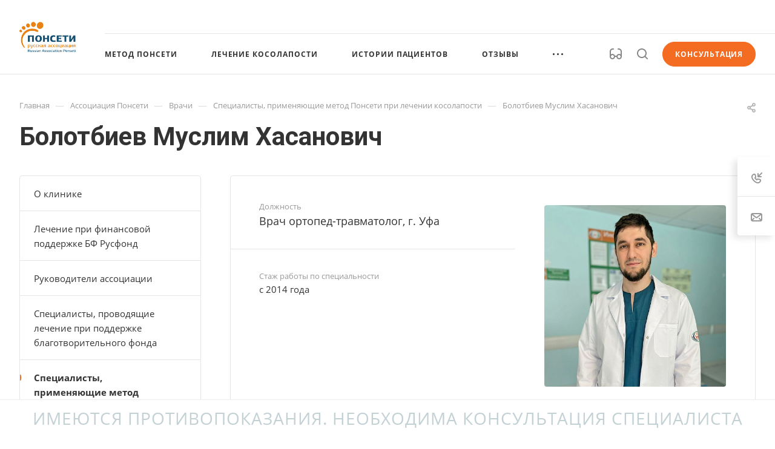

--- FILE ---
content_type: text/css
request_url: https://ponseti.ru/bitrix/cache/css/s1/aspro-allcorp3medc/page_03c74c6cdc5efc20450d75c88c28f65c/page_03c74c6cdc5efc20450d75c88c28f65c_v1.css?176198376224447
body_size: 5216
content:


/* Start:/bitrix/templates/aspro-allcorp3medc/components/bitrix/news/staff/style.min.css?1718693917836*/
.staff__filter-select{margin-bottom:24px}.staff__filter .line-block__item{flex:1;min-width:0}.staff__filter-select .dropdown-select__title{padding:7px 41px 7px 13px;position:relative;height:39px}.staff__filter-select .dropdown-select__title span{display:block;text-overflow:ellipsis;overflow:hidden;white-space:nowrap;position:absolute;left:13px;right:41px;transform:translateY(-50%);top:50%}.staff__filter-select .dropdown-select__title .svg{margin:0;position:absolute;right:17px;top:18px}.staff__filter-select .dropdown-menu-wrapper{left:-1px;width:calc(100% + 2px);top:-1px}.staff__filter-select .dropdown-menu-wrapper .dropdown-menu-inner{max-height:220px}.staff__filter-select .dropdown-select__list-link{word-break:break-word;white-space:normal}@media (min-width:601px){.staff__filter.line-block .dropdown-select{max-width:320px}}
/* End */


/* Start:/bitrix/templates/aspro-allcorp3medc/components/bitrix/news.detail/staff/style.min.css?171869391710029*/
.staff-detail{position:relative;border:1px solid #e5e5e5;border-color:var(--stroke_black);border-radius:4px}.staff-detail__card{position:relative;display:-webkit-box;display:-ms-flexbox;display:flex}.staff-detail__card-image{padding:48px}.staff-detail__card-row--border-bottom{border-bottom:1px solid #e5e5e5;border-color:var(--stroke_black)}.staff-detail__top-wrapper{padding:47px 47px 27px 47px}.staff-detail__bottom-wrapper{padding:34px 47px 35px 47px}.staff-detail__card--with-picture .staff-detail__top-wrapper{padding:47px 0 33px 47px}.staff-detail__card--with-picture .staff-detail__bottom-wrapper{padding:34px 0 35px 47px}.staff-detail__card-info{width:100%}.staff-detail__line{position:relative;display:-webkit-box;display:-ms-flexbox;display:flex;flex-wrap:wrap}.staff-detail__line--between{justify-content:space-between;margin-top:-24px}.staff-detail__name-wrapper{margin-top:17px}.staff-detail__feedback{margin-top:25px}.staff-detail__label{font-size:.86667em;line-height:calc(1em + 7px);color:#999;margin-bottom:2px}.staff-detail__name{font-size:1.2em;line-height:calc(1em + 7px);color:#333;color:var(--white_text_black)}.staff-detail__post{font-size:1.2em;line-height:calc(1em + 7px);color:#333;color:var(--white_text_black)}.staff-detail__properties{display:-webkit-box;display:-ms-flexbox;display:flex;align-items:center;flex-wrap:wrap;margin-left:-19px;margin-right:-19px;margin-top:-14px}.staff-detail__property{padding:0 19px;margin-top:25px}.staff-detail__property--socials{width:100%}.staff-detail__ex-property-label,.staff-detail__property-label,.staff-detail__top-property-label{font-size:.86667em;line-height:calc(1em + 7px);color:#999}.staff-detail__property-value,.staff-detail__top-property-value{color:#333;color:var(--white_text_black)}.staff-detail__top-property+.staff-detail__top-property{margin:21px 0 0 0}.staff-detail__top-property__address-coord{margin:3px 0 0 0}.staff-detail__top-property__address-coord .color-theme{cursor:pointer;color:var(--fill_dark_light_white_hover)}.staff-detail__top-property__address-coord .color-theme:hover{color:#333;color:var(--fill_dark_light_ccc)}.staff-detail__top-property__address-coord .svg{margin:0 9px 0 0}.staff-detail__top-property__address-coord svg path{fill:var(--fill_dark_light_white_hover)}.staff-detail__top-property__address-coord .color-theme:hover svg path{fill:#333;fill:var(--fill_dark_light_ccc)}.staff-detail__ex-property{margin:0 0 35px 0}.staff-detail__ex-property-label{font-size:1.067em;line-height:calc(1em + 9px)}.staff-detail__ex-property-value{color:#555;color:var(--basic_text_black);margin:10px 0 0 0}.staff-detail__map{position:relative}.staff-detail__map-wrapper{position:relative;display:none;margin:0 47px 47px 47px}.staff-detail__map__close{width:40px;height:40px;border-radius:0 0 0 4px;display:flex;align-items:center;justify-content:center;position:absolute;background:#fff;background:var(--black_bg_black);z-index:2;cursor:pointer;top:-20px;left:50%;margin:0 0 0 -20px;border-radius:100%}.staff-detail__text-wrapper{margin-top:28px}.staff-detail__image-wrapper{width:300px;height:300px}.staff-detail__image{padding:50%;position:relative;vertical-align:top;display:inline-block;border-radius:4px;overflow:hidden}.staff-detail__image-bg{background-size:cover;background-position:center;background-repeat:no-repeat;display:block;position:absolute;top:0;bottom:0;left:0;right:0}.staff-epilog{margin-top:2.89rem}@media (max-width:1100px){.right_block.narrow_Y .staff-detail__image-wrapper{width:100%;height:auto;min-width:200px}}@media (max-width:998px){.right_block.narrow_Y .staff-detail__image-wrapper{width:100%;height:auto;min-width:300px}}@media (max-width:800px){.staff-detail__card{flex-direction:column-reverse}.staff-detail__card--with-picture .staff-detail__bottom-wrapper{padding:35px 32px 32px 32px}.staff-detail__line--between{justify-content:space-between;flex-direction:column}.staff-detail__card--with-picture .staff-detail__top-wrapper{padding:32px 32px 35px 32px}.staff-detail__card-image{padding:0}.staff-detail__image-wrapper{padding-bottom:0}.staff-detail__image-wrapper{width:100%;height:100%;padding:32px 32px 0 32px}}.staff-epilog .reviews-info{padding:40px;background:linear-gradient(0deg,#fafafa,#fafafa),#fff;background:var(--black_bg_black);border:1px solid #e5e5e5;border-color:var(--stroke_black);box-sizing:border-box;border-radius:4px;margin-bottom:40px}.staff-epilog .reviews-info__col,.staff-epilog .reviews-info__line{display:-webkit-box;display:-ms-flexbox;display:flex}.staff-epilog .reviews-info__icon{margin-right:23px}.staff-epilog .reviews-info__text{margin-top:-6px;margin-right:40px}.staff-epilog .reviews-info__text p:last-child{margin-bottom:0}.staff-epilog .reviews-info__btn-wrapper--singleton{margin:0;padding:0}@media (max-width:1200px){.right_block.narrow_Y .staff-epilog .reviews-info__line{flex-wrap:wrap}.right_block.narrow_Y .staff-epilog .reviews-info__btn-wrapper{margin-right:0;margin-top:20px;margin-left:64px;text-align:left}.right_block.narrow_Y .staff-epilog .reviews-info__btn-wrapper--singleton{margin:0;padding:0}.staff-epilog .reviews-info__text{margin-right:0}}@media (max-width:600px){.right_block.narrow_Y .staff-epilog .reviews-info__line{flex-wrap:wrap}.right_block.narrow_Y .staff-epilog .reviews-info__btn-wrapper{margin-right:0;margin-top:20px;margin-left:0;text-align:center}.right_block.narrow_Y .staff-epilog .reviews-info__btn-wrapper--singleton{margin:0;padding:0}.staff-epilog .reviews-info__text{margin-right:0}}@media (max-width:768px){.staff-epilog .reviews-info__line{flex-wrap:wrap}.staff-epilog .reviews-info__btn-wrapper{margin-right:0;margin-top:20px;margin-left:64px;text-align:left}.staff-epilog .reviews-info__text{margin-right:0}}@media (max-width:600px){.staff-epilog .reviews-info__col,.staff-epilog .reviews-info__line{flex-direction:column}.staff-epilog .reviews-info{padding:38px 26px 35px}.staff-epilog .reviews-info__icon{margin-right:0;margin-bottom:15px;text-align:center}.staff-epilog .reviews-info__text{margin-right:0}.staff-epilog .reviews-info__btn-wrapper{margin-right:0;margin-top:20px;margin-left:0;text-align:center}.staff-epilog .reviews-info__line{flex-direction:column}}.staff-schedule{position:relative;border:1px solid #e5e5e5;border-color:var(--stroke_black);border-radius:4px}.staff-schedule__body{color:#333;color:var(--white_text_black)}.staff-schedule__row{padding:0 20px;border-bottom:1px solid #e5e5e5;border-bottom-color:var(--stroke_black)}.staff-schedule__row.staff-schedule__row--empty{background:#fafafa;background:var(--light2_bg_black)}.staff-schedule__head{padding:5px 20px 6px;border-bottom:1px solid #e5e5e5;border-bottom-color:var(--stroke_black);font-size:.86667em;line-height:calc(1em + 7px);color:#999}.staff-schedule .staff-schedule__body{font-size:.9333em;line-height:1.5715em}.staff-schedule .staff-schedule__body .week_name{font-size:1.1em;margin-top:-1px}.staff-schedule__date{font-weight:700;display:flex;padding-top:14px;padding-bottom:14px}.staff-schedule .sub_row.columns_titles{padding-top:0;padding-bottom:0}.staff-schedule__date .date{font-weight:400;margin-left:19px;color:#333;color:var(--white_text_black)}.staff-schedule span.show_on_map{cursor:pointer}.staff-schedule span.show_on_map i.svg{min-width:auto;min-height:auto;margin-right:3px}.staff-schedule span.show_on_map .svg svg{display:block}.staff-schedule .sub_row{padding:14px 0;border-bottom:1px solid #ecf2f4}.staff-schedule .sub_row:last-of-type{border-bottom:none}.staff-schedule__body .staff-schedule__info{padding-right:0}.staff-schedule__body .staff-schedule__row>.row{margin-right:-21px}.staff-schedule__info .sub_row{padding-right:20px}.staff-schedule .arrow_link{position:relative;display:flex;width:38px;height:38px;padding:0;flex-shrink:0;align-items:center;justify-content:center;cursor:pointer}.staff-schedule .arrow_link .arrow-all{position:relative;right:initial;top:initial;left:initial}.staff-schedule .prev_week.arrow_link{transform:rotate(180deg)}.staff-schedule .arrow_link:hover .svg-inline-right-arrow path{fill:#fff!important}.staff-schedule .arrow_link i.svg{background-color:transparent;min-width:auto;min-height:auto}.staff-schedule .arrow_link .svg svg{display:block}.staff-schedule .svg.svg-inline-right-arrow{position:absolute;top:13px;left:12px}.staff-schedule .switch_block{margin:0 19px;position:relative;display:flex;align-items:center;justify-content:space-between;padding:19px 0;border-bottom:1px solid #e5e5e5;border-bottom-color:var(--stroke_black)}.staff-schedule .switch_week_title{padding:0 34px;margin:0 19px;font-size:1.2em;line-height:1.454em;font-weight:700;color:#333;color:var(--white_text_black);text-align:center}.staff-schedule__date .date.short{display:none}.staff-schedule__info span.show_on_map:hover{color:#333}.staff-schedule__info span.show_on_map:hover svg path{fill:#333}.staff-schedule__row.staff-schedule__row--empty .staff-schedule__info .sub_row.no_rec{color:#999}.staff-staff-schedule___address-coord .color-theme{cursor:pointer;color:var(--fill_dark_light_white_hover)}.staff-staff-schedule___address-coord .color-theme:hover{color:#333;color:var(--fill_dark_light_ccc)}.staff-staff-schedule___address-coord .svg{margin:0 9px 0 0}.staff-staff-schedule___address-coord svg path{fill:var(--fill_dark_light_white_hover)}.staff-staff-schedule___address-coord .color-theme:hover svg path{fill:#333;fill:var(--fill_dark_light_ccc)}.staff-schedule__map{position:relative}@media(max-width:767px){.staff-schedule .switch_block{margin:0;padding:19px}.desktop_staff-schedule__title{display:none}.staff-schedule .staff-schedule__body{font-size:.8667em}.staff-schedule__date .date{display:none}.staff-schedule__date .date.short{margin-left:0;display:block}.staff-schedule__date{flex-direction:column}.staff-schedule .switch_week_title{font-size:1em;line-height:1.254em;padding:0 30px 0;margin:0}.staff-schedule .sub_row{padding:10px 0 10px}.staff-schedule__date{padding-top:10px;padding-bottom:10px}.staff-schedule .staff-schedule__body .week_name{font-size:1em}}
/* End */


/* Start:/bitrix/templates/aspro-allcorp3medc/css/jquery.fancybox.min.css?171869391712936*/
body.compensate-for-scrollbar{overflow:hidden}.fancybox-active{height:auto}.fancybox-is-hidden{left:-9999px;margin:0;position:absolute!important;top:-9999px;visibility:hidden}.fancybox-container{-webkit-backface-visibility:hidden;height:100%;left:0;outline:0;position:fixed;-webkit-tap-highlight-color:transparent;top:0;-ms-touch-action:manipulation;touch-action:manipulation;transform:translateZ(0);width:100%;z-index:99992}.fancybox-container *{box-sizing:border-box}.fancybox-bg,.fancybox-inner,.fancybox-outer,.fancybox-stage{bottom:0;left:0;position:absolute;right:0;top:0}.fancybox-outer{-webkit-overflow-scrolling:touch;overflow-y:auto}.fancybox-bg{background:#1e1e1e;opacity:0;transition-duration:inherit;transition-property:opacity;transition-timing-function:cubic-bezier(.47,0,.74,.71)}.fancybox-is-open .fancybox-bg{opacity:.9;transition-timing-function:cubic-bezier(.22,.61,.36,1)}.fancybox-caption,.fancybox-infobar,.fancybox-navigation .fancybox-button,.fancybox-toolbar{direction:ltr;opacity:0;position:absolute;transition:opacity .25s,visibility .25s;visibility:hidden;z-index:99997}.fancybox-show-caption .fancybox-caption,.fancybox-show-infobar .fancybox-infobar,.fancybox-show-nav .fancybox-navigation .fancybox-button,.fancybox-show-toolbar .fancybox-toolbar{opacity:1;transition:opacity .25s,visibility;visibility:visible}.fancybox-infobar{color:#ccc;font-size:13px;-webkit-font-smoothing:subpixel-antialiased;height:44px;left:0;line-height:44px;min-width:44px;mix-blend-mode:difference;padding:0 10px;pointer-events:none;top:0;-webkit-touch-callout:none;-webkit-user-select:none;-moz-user-select:none;-ms-user-select:none;user-select:none}.fancybox-toolbar{right:0;top:0}.fancybox-stage{direction:ltr;overflow:visible;transform:translateZ(0);z-index:99994}.fancybox-is-open .fancybox-stage{overflow:hidden}.fancybox-slide{-webkit-backface-visibility:hidden;display:none;height:100%;left:0;outline:0;overflow:auto;-webkit-overflow-scrolling:touch;padding:44px;position:absolute;text-align:center;top:0;transition-property:transform,opacity;white-space:normal;width:100%;z-index:99994}.fancybox-slide::before{content:'';display:inline-block;font-size:0;height:100%;vertical-align:middle;width:0}.fancybox-is-sliding .fancybox-slide,.fancybox-slide--current,.fancybox-slide--next,.fancybox-slide--previous{display:block}.fancybox-slide--image{overflow:hidden;padding:44px 0}.fancybox-slide--image::before{display:none}.fancybox-slide--html{padding:6px}.fancybox-content{background:#fff;display:inline-block;margin:0;max-width:100%;overflow:auto;-webkit-overflow-scrolling:touch;padding:44px;position:relative;text-align:left;vertical-align:middle}.fancybox-slide--image .fancybox-content{animation-timing-function:cubic-bezier(.5,0,.14,1);-webkit-backface-visibility:hidden;background:0 0/100% 100% no-repeat;left:0;max-width:none;overflow:visible;padding:0;position:absolute;top:0;-ms-transform-origin:top left;transform-origin:top left;transition-property:transform,opacity;-webkit-user-select:none;-moz-user-select:none;-ms-user-select:none;user-select:none;z-index:99995}.fancybox-can-zoomOut .fancybox-content{cursor:zoom-out}.fancybox-can-zoomIn .fancybox-content{cursor:zoom-in}.fancybox-can-pan .fancybox-content,.fancybox-can-swipe .fancybox-content{cursor:-webkit-grab;cursor:grab}.fancybox-is-grabbing .fancybox-content{cursor:-webkit-grabbing;cursor:grabbing}.fancybox-container [data-selectable=true]{cursor:text}.fancybox-image,.fancybox-spaceball{background:0 0;border:0;height:100%;left:0;margin:0;max-height:none;max-width:none;padding:0;position:absolute;top:0;-webkit-user-select:none;-moz-user-select:none;-ms-user-select:none;user-select:none;width:100%}.fancybox-spaceball{z-index:1}.fancybox-slide--iframe .fancybox-content,.fancybox-slide--map .fancybox-content,.fancybox-slide--pdf .fancybox-content,.fancybox-slide--video .fancybox-content{height:100%;overflow:visible;padding:0;width:100%}.fancybox-slide--video .fancybox-content{background:#000}.fancybox-slide--map .fancybox-content{background:#e5e3df}.fancybox-slide--iframe .fancybox-content{background:#fff}.fancybox-iframe,.fancybox-video{background:0 0;border:0;display:block;height:100%;margin:0;overflow:hidden;padding:0;width:100%}.fancybox-iframe{left:0;position:absolute;top:0}.fancybox-error{background:#fff;cursor:default;max-width:400px;padding:40px;width:100%}.fancybox-error p{color:#444;font-size:16px;line-height:20px;margin:0;padding:0}.fancybox-button{background:rgba(30,30,30,.6);border:0;border-radius:0;box-shadow:none;cursor:pointer;display:inline-block;height:44px;margin:0;padding:10px;position:relative;transition:color .2s;vertical-align:top;visibility:inherit;width:44px}.fancybox-button,.fancybox-button:link,.fancybox-button:visited{color:#ccc}.fancybox-button:hover{color:#fff}.fancybox-button:focus{outline:0}.fancybox-button.fancybox-focus{outline:dotted 1px}.fancybox-button[disabled],.fancybox-button[disabled]:hover{color:#888;cursor:default;outline:0}.fancybox-button div{height:100%}.fancybox-button svg{display:block;height:100%;overflow:visible;position:relative;width:100%}.fancybox-button svg path{fill:currentColor;stroke-width:0}.fancybox-button--fsenter svg:nth-child(2),.fancybox-button--fsexit svg:nth-child(1),.fancybox-button--pause svg:nth-child(1),.fancybox-button--play svg:nth-child(2){display:none}.fancybox-progress{background:#ff5268;height:2px;left:0;position:absolute;right:0;top:0;-ms-transform:scaleX(0);transform:scaleX(0);-ms-transform-origin:0;transform-origin:0;transition-property:transform;transition-timing-function:linear;z-index:99998}.fancybox-close-small{background:0 0;border:0;border-radius:0;color:#ccc;cursor:pointer;opacity:.8;padding:8px;position:absolute;right:-12px;top:-44px;z-index:401}.fancybox-close-small:hover{color:#fff;opacity:1}.fancybox-slide--html .fancybox-close-small{color:currentColor;padding:10px;right:0;top:0}.fancybox-slide--image.fancybox-is-scaling .fancybox-content{overflow:hidden}.fancybox-is-scaling .fancybox-close-small,.fancybox-is-zoomable.fancybox-can-pan .fancybox-close-small{display:none}.fancybox-navigation .fancybox-button{background-clip:content-box;height:100px;opacity:0;position:absolute;top:calc(50% - 50px);width:70px}.fancybox-navigation .fancybox-button div{padding:7px}.fancybox-navigation .fancybox-button--arrow_left{left:0;left:env(safe-area-inset-left);padding:31px 26px 31px 6px}.fancybox-navigation .fancybox-button--arrow_right{padding:31px 6px 31px 26px;right:0;right:env(safe-area-inset-right)}.fancybox-caption{background:linear-gradient(to top,rgba(0,0,0,.85) 0,rgba(0,0,0,.3) 50%,rgba(0,0,0,.15) 65%,rgba(0,0,0,.075) 75.5%,rgba(0,0,0,.037) 82.85%,rgba(0,0,0,.019) 88%,rgba(0,0,0,0) 100%);bottom:0;color:#eee;font-size:14px;font-weight:400;left:0;line-height:1.5;padding:75px 44px 25px;pointer-events:none;right:0;text-align:center;z-index:99996}@supports (padding:max(0px)){.fancybox-caption{padding:75px max(44px,env(safe-area-inset-right)) max(25px,env(safe-area-inset-bottom)) max(44px,env(safe-area-inset-left))}}.fancybox-caption--separate{margin-top:-50px}.fancybox-caption__body{max-height:50vh;overflow:auto;pointer-events:all}.fancybox-caption a,.fancybox-caption a:link,.fancybox-caption a:visited{color:#ccc;text-decoration:none}.fancybox-caption a:hover{color:#fff;text-decoration:underline}.fancybox-loading{animation:1s linear infinite fancybox-rotate;background:0 0;border:4px solid #888;border-bottom-color:#fff;border-radius:50%;height:50px;left:50%;margin:-25px 0 0 -25px;opacity:.7;padding:0;position:absolute;top:50%;width:50px;z-index:99999}@keyframes fancybox-rotate{100%{transform:rotate(360deg)}}.fancybox-animated{transition-timing-function:cubic-bezier(0,0,.25,1)}.fancybox-fx-slide.fancybox-slide--previous{opacity:0;transform:translate3d(-100%,0,0)}.fancybox-fx-slide.fancybox-slide--next{opacity:0;transform:translate3d(100%,0,0)}.fancybox-fx-slide.fancybox-slide--current{opacity:1;transform:translate3d(0,0,0)}.fancybox-fx-fade.fancybox-slide--next,.fancybox-fx-fade.fancybox-slide--previous{opacity:0;transition-timing-function:cubic-bezier(.19,1,.22,1)}.fancybox-fx-fade.fancybox-slide--current{opacity:1}.fancybox-fx-zoom-in-out.fancybox-slide--previous{opacity:0;transform:scale3d(1.5,1.5,1.5)}.fancybox-fx-zoom-in-out.fancybox-slide--next{opacity:0;transform:scale3d(.5,.5,.5)}.fancybox-fx-zoom-in-out.fancybox-slide--current{opacity:1;transform:scale3d(1,1,1)}.fancybox-fx-rotate.fancybox-slide--previous{opacity:0;-ms-transform:rotate(-360deg);transform:rotate(-360deg)}.fancybox-fx-rotate.fancybox-slide--next{opacity:0;-ms-transform:rotate(360deg);transform:rotate(360deg)}.fancybox-fx-rotate.fancybox-slide--current{opacity:1;-ms-transform:rotate(0);transform:rotate(0)}.fancybox-fx-circular.fancybox-slide--previous{opacity:0;transform:scale3d(0,0,0) translate3d(-100%,0,0)}.fancybox-fx-circular.fancybox-slide--next{opacity:0;transform:scale3d(0,0,0) translate3d(100%,0,0)}.fancybox-fx-circular.fancybox-slide--current{opacity:1;transform:scale3d(1,1,1) translate3d(0,0,0)}.fancybox-fx-tube.fancybox-slide--previous{transform:translate3d(-100%,0,0) scale(.1) skew(-10deg)}.fancybox-fx-tube.fancybox-slide--next{transform:translate3d(100%,0,0) scale(.1) skew(10deg)}.fancybox-fx-tube.fancybox-slide--current{transform:translate3d(0,0,0) scale(1)}@media all and (max-height:576px){.fancybox-slide{padding-left:6px;padding-right:6px}.fancybox-slide--image{padding:6px 0}.fancybox-close-small{right:-6px}.fancybox-slide--image .fancybox-close-small{background:#4e4e4e;color:#f2f4f6;height:36px;opacity:1;padding:6px;right:0;top:0;width:36px}.fancybox-caption{padding-left:12px;padding-right:12px}@supports (padding:max(0px)){.fancybox-caption{padding-left:max(12px,env(safe-area-inset-left));padding-right:max(12px,env(safe-area-inset-right))}}}.fancybox-share{background:#f4f4f4;border-radius:3px;max-width:90%;padding:30px;text-align:center}.fancybox-share h1{color:#222;font-size:35px;font-weight:700;margin:0 0 20px}.fancybox-share p{margin:0;padding:0}.fancybox-share__button{border:0;border-radius:3px;display:inline-block;font-size:14px;font-weight:700;line-height:40px;margin:0 5px 10px;min-width:130px;padding:0 15px;text-decoration:none;transition:.2s;-webkit-user-select:none;-moz-user-select:none;-ms-user-select:none;user-select:none;white-space:nowrap}.fancybox-share__button:link,.fancybox-share__button:visited{color:#fff}.fancybox-share__button:hover{text-decoration:none}.fancybox-share__button--fb{background:#3b5998}.fancybox-share__button--fb:hover{background:#344e86}.fancybox-share__button--pt{background:#bd081d}.fancybox-share__button--pt:hover{background:#aa0719}.fancybox-share__button--tw{background:#1da1f2}.fancybox-share__button--tw:hover{background:#0d95e8}.fancybox-share__button svg{height:25px;margin-right:7px;position:relative;top:-1px;vertical-align:middle;width:25px}.fancybox-share__button svg path{fill:#fff}.fancybox-share__input{background:0 0;border:0;border-bottom:1px solid #d7d7d7;border-radius:0;color:#5d5b5b;font-size:14px;margin:10px 0 0;outline:0;padding:10px 15px;width:100%}.fancybox-thumbs{background:#ddd;bottom:0;display:none;margin:0;-webkit-overflow-scrolling:touch;-ms-overflow-style:-ms-autohiding-scrollbar;padding:2px 2px 4px;position:absolute;right:0;-webkit-tap-highlight-color:transparent;top:0;width:212px;z-index:99995}.fancybox-thumbs-x{overflow-x:auto;overflow-y:hidden}.fancybox-show-thumbs .fancybox-thumbs{display:block}.fancybox-show-thumbs .fancybox-inner{right:212px}.fancybox-thumbs__list{font-size:0;height:100%;list-style:none;margin:0;overflow-x:hidden;overflow-y:auto;padding:0;position:relative;white-space:nowrap;width:100%}.fancybox-thumbs-x .fancybox-thumbs__list{overflow:hidden}.fancybox-thumbs-y .fancybox-thumbs__list::-webkit-scrollbar{width:7px}.fancybox-thumbs-y .fancybox-thumbs__list::-webkit-scrollbar-track{background:#fff;border-radius:10px;box-shadow:inset 0 0 6px rgba(0,0,0,.3)}.fancybox-thumbs-y .fancybox-thumbs__list::-webkit-scrollbar-thumb{background:#2a2a2a;border-radius:10px}.fancybox-thumbs__list a{-webkit-backface-visibility:hidden;backface-visibility:hidden;background-color:rgba(0,0,0,.1);background-position:center center;background-repeat:no-repeat;background-size:cover;cursor:pointer;float:left;height:75px;margin:2px;max-height:calc(100% - 8px);max-width:calc(50% - 4px);outline:0;overflow:hidden;padding:0;position:relative;-webkit-tap-highlight-color:transparent;width:100px}.fancybox-thumbs__list a::before{border:6px solid #ff5268;bottom:0;content:'';left:0;opacity:0;position:absolute;right:0;top:0;transition:.2s cubic-bezier(.25,.46,.45,.94);z-index:99991}.fancybox-thumbs__list a:focus::before{opacity:.5}.fancybox-thumbs__list a.fancybox-thumbs-active::before{opacity:1}@media all and (max-width:576px){.fancybox-thumbs{width:110px}.fancybox-show-thumbs .fancybox-inner{right:110px}.fancybox-thumbs__list a{max-width:calc(100% - 10px)}}
/* End */
/* /bitrix/templates/aspro-allcorp3medc/components/bitrix/news/staff/style.min.css?1718693917836 */
/* /bitrix/templates/aspro-allcorp3medc/components/bitrix/news.detail/staff/style.min.css?171869391710029 */
/* /bitrix/templates/aspro-allcorp3medc/css/jquery.fancybox.min.css?171869391712936 */


--- FILE ---
content_type: text/css
request_url: https://ponseti.ru/bitrix/templates/aspro-allcorp3medc/restyled/styles/restyled.css
body_size: 6730
content:
/**
 * Swiper 8.4.5
 * Most modern mobile touch slider and framework with hardware accelerated transitions
 * https://swiperjs.com
 *
 * Copyright 2014-2022 Vladimir Kharlampidi
 *
 * Released under the MIT License
 *
 * Released on: November 21, 2022
 */
:root {
  --swiper-theme-color: #007aff;
}

.swiper {
  margin-left: auto;
  margin-right: auto;
  position: relative;
  overflow: hidden;
  list-style: none;
  padding: 0;
  /* Fix of Webkit flickering */
  z-index: 1;
}

.swiper-vertical > .swiper-wrapper {
  flex-direction: column;
}

.swiper-wrapper {
  position: relative;
  width: 100%;
  height: 100%;
  z-index: 1;
  display: flex;
  transition-property: transform;
  box-sizing: content-box;
}

.swiper-android .swiper-slide,
.swiper-wrapper {
  transform: translate3d(0px, 0, 0);
}

.swiper-pointer-events {
  touch-action: pan-y;
}

.swiper-pointer-events.swiper-vertical {
  touch-action: pan-x;
}

.swiper-slide {
  flex-shrink: 0;
  width: 100%;
  height: 100%;
  position: relative;
  transition-property: transform;
  list-style: none;
  list-style-type: none;
}

.swiper-slide-invisible-blank {
  visibility: hidden;
}

/* Auto Height */
.swiper-autoheight,
.swiper-autoheight .swiper-slide {
  height: auto;
}

.swiper-autoheight .swiper-wrapper {
  align-items: flex-start;
  transition-property: transform, height;
}

.swiper-backface-hidden .swiper-slide {
  transform: translateZ(0);
  -webkit-backface-visibility: hidden;
  backface-visibility: hidden;
}

/* 3D Effects */
.swiper-centered > .swiper-wrapper::before {
  content: "";
  flex-shrink: 0;
  order: 9999;
}

.swiper-centered.swiper-horizontal > .swiper-wrapper > .swiper-slide:first-child {
  -webkit-margin-start: var(--swiper-centered-offset-before);
          margin-inline-start: var(--swiper-centered-offset-before);
}

.swiper-centered.swiper-horizontal > .swiper-wrapper::before {
  height: 100%;
  min-height: 1px;
  width: var(--swiper-centered-offset-after);
}

.swiper-centered.swiper-vertical > .swiper-wrapper > .swiper-slide:first-child {
  -webkit-margin-before: var(--swiper-centered-offset-before);
          margin-block-start: var(--swiper-centered-offset-before);
}

.swiper-centered.swiper-vertical > .swiper-wrapper::before {
  width: 100%;
  min-width: 1px;
  height: var(--swiper-centered-offset-after);
}

.swiper-centered > .swiper-wrapper > .swiper-slide {
  scroll-snap-align: center center;
}

.swiper-virtual .swiper-slide {
  -webkit-backface-visibility: hidden;
  transform: translateZ(0);
}

.swiper-virtual.swiper-css-mode .swiper-wrapper::after {
  content: "";
  position: absolute;
  left: 0;
  top: 0;
  pointer-events: none;
}

.swiper-virtual.swiper-css-mode.swiper-horizontal .swiper-wrapper::after {
  height: 1px;
  width: var(--swiper-virtual-size);
}

.swiper-virtual.swiper-css-mode.swiper-vertical .swiper-wrapper::after {
  width: 1px;
  height: var(--swiper-virtual-size);
}

:root {
  --swiper-navigation-size: 44px;
  /*
  --swiper-navigation-color: var(--swiper-theme-color);
  */
}

.swiper-button-lock {
  display: none;
}

/* Common Styles */
/* Bullets */
.swiper-pagination-bullets-dynamic {
  overflow: hidden;
  font-size: 0;
}

.swiper-pagination-bullets-dynamic .swiper-pagination-bullet {
  transform: scale(0.33);
  position: relative;
}

.swiper-pagination-bullets-dynamic .swiper-pagination-bullet-active {
  transform: scale(1);
}

.swiper-pagination-bullets-dynamic .swiper-pagination-bullet-active-main {
  transform: scale(1);
}

.swiper-pagination-bullets-dynamic .swiper-pagination-bullet-active-prev {
  transform: scale(0.66);
}

.swiper-pagination-bullets-dynamic .swiper-pagination-bullet-active-prev-prev {
  transform: scale(0.33);
}

.swiper-pagination-bullets-dynamic .swiper-pagination-bullet-active-next {
  transform: scale(0.66);
}

.swiper-pagination-bullets-dynamic .swiper-pagination-bullet-active-next-next {
  transform: scale(0.33);
}

.swiper-pagination-bullet {
  display: inline-block;
}

button.swiper-pagination-bullet {
  border: none;
  margin: 0;
  padding: 0;
  box-shadow: none;
  -webkit-appearance: none;
  -moz-appearance: none;
       appearance: none;
}

.swiper-pagination-clickable .swiper-pagination-bullet {
  cursor: pointer;
}

.swiper-pagination-bullet:only-child {
  display: none !important;
}

/* Progress */
/* Scrollbar */
/* Preloader */
/* a11y */
.swiper .swiper-notification {
  position: absolute;
  left: 0;
  top: 0;
  pointer-events: none;
  opacity: 0;
  z-index: -1000;
}

.swiper-free-mode > .swiper-wrapper {
  transition-timing-function: ease-out;
  margin: 0 auto;
}

.swiper-fade.swiper-free-mode .swiper-slide {
  transition-timing-function: ease-out;
}

.swiper-fade .swiper-slide {
  pointer-events: none;
  transition-property: opacity;
}

.swiper-fade .swiper-slide .swiper-slide {
  pointer-events: none;
}

.swiper-fade .swiper-slide-active,
.swiper-fade .swiper-slide-active .swiper-slide-active {
  pointer-events: auto;
}

.swiper-cards {
  overflow: visible;
}

.swiper-cards .swiper-slide {
  transform-origin: center bottom;
  -webkit-backface-visibility: hidden;
  backface-visibility: hidden;
  overflow: hidden;
}

/* =========================== */
/* =========================== */
/* ======================================== */
/* ======================================== */
/* =========================== */
/* =========================== */
/* ======================================== */
/* ======================================== */
.restyled-container {
  box-sizing: border-box;
  max-width: 1614px;
  margin-left: auto;
  margin-right: auto;
  padding-left: 48px;
  padding-right: 48px;
}
@media all and (max-width: 959px) {
  .restyled-container {
    padding-left: 24px;
    padding-right: 24px;
  }
}

.image-contain {
  display: block;
  -o-object-fit: contain;
     object-fit: contain;
  width: 100%;
  height: 100%;
}

.image-cover {
  display: block;
  -o-object-fit: cover;
     object-fit: cover;
  width: 100%;
  height: 100%;
}

.fs-22 {
  font-size: 22px;
}

.fw-bold {
  font-weight: bold;
}

@media all and (min-width: 768px) {
  .visible-phone {
    display: none !important;
  }
}

@media all and (max-width: 767px) {
  .hidden-phone {
    display: none !important;
  }
}

body .maxwidth-theme--restyled-width {
  max-width: 1614px;
  padding-left: 48px;
  padding-right: 48px;
}
@media all and (max-width: 959px) {
  body .maxwidth-theme--restyled-width {
    padding-left: 24px;
    padding-right: 24px;
  }
}

.maxwidth-theme--restyled-width .banners-big__text-wrapper {
  max-width: 488px;
}

.slider-nav-items {
  display: flex;
  align-items: center;
}
.slider-nav__paginations {
  position: relative;
  z-index: 2;
  display: flex;
  margin-left: 17px;
  margin-right: 17px;
}
.slider-nav__pagination {
  font-size: 16px;
  line-height: normal;
  letter-spacing: 0.01em;
  color: #000;
  min-width: 12px;
}
.slider-nav__pagination--current {
  text-align: right;
}
.slider-nav__pagination--line {
  margin-left: 5px;
  margin-right: 0;
  min-width: 0;
}
.slider-nav__arrow {
  width: 40px;
  height: 40px;
  cursor: pointer;
  -webkit-user-select: none;
     -moz-user-select: none;
      -ms-user-select: none;
          user-select: none;
  position: relative;
  z-index: 2;
}
.slider-nav__arrow rect, .slider-nav__arrow path {
  transition: fill 0.2s ease-in-out, stroke 0.2s ease-in-out;
}
.slider-nav__arrow:hover {
  --slider-arrow-fill: #F36C21;
  --slider-arrow-daw: #fff;
}
.slider-nav__arrow--next {
  transform: scale3d(-1, 1, 1);
}
.slider-nav__arrow.is-disabled {
  pointer-events: none;
  opacity: 0.4;
}

:root {
  --slider-arrow-fill: transparent;
  --slider-arrow-stroke: #F36C21;
  --slider-arrow-daw: #333;
}

/* =========================== */
/* =========================== */
/* ======================================== */
/* ======================================== */
.restyled-benefits {
  background-color: #F8F8F8;
  border: 1px solid #E5E5E5;
  border-left: none;
  border-right: none;
  padding-top: 88px;
  padding-bottom: 80px;
}
@media all and (max-width: 767px) {
  .restyled-benefits {
    padding-top: 40px;
    padding-bottom: 40px;
  }
}
.restyled-benefits-header__title {
  font-weight: 700;
  font-size: 30px;
  line-height: 44px;
  letter-spacing: 0.01em;
}
.restyled-benefits-desc {
  display: flex;
  flex-direction: column;
  margin-top: 39px;
  font-size: 15px;
  line-height: 22px;
  /* or 147% */
  letter-spacing: 0.01em;
  color: #666666;
}
@media all and (max-width: 767px) {
  .restyled-benefits-desc {
    margin-top: 0;
  }
}
.restyled-benefits-desc ul:not([class]) {
  all: unset;
  box-sizing: border-box;
  display: grid;
  grid-template-columns: repeat(auto-fit, minmax(486px, 1fr));
  gap: 30px 30px;
  margin: 0;
  padding: 0;
  list-style: none;
  list-style-type: none;
}
@media all and (max-width: 959px) {
  .restyled-benefits-desc ul:not([class]) {
    gap: 24px 24px;
    grid-template-columns: repeat(auto-fit, minmax(270px, 1fr));
  }
}
.restyled-benefits-desc li:not([class]) {
  all: unset;
  box-sizing: border-box;
  background-color: #FFFFFF;
  border: 1px solid #CCCCCC;
  border-radius: 4px;
  margin: 0;
  padding: 49px 30px 39px 50px;
  min-height: 400px;
  font-size: 15px;
  line-height: 22px;
  letter-spacing: 0.01em;
  color: #666666;
}
.restyled-benefits-desc li:not([class]):before, .restyled-benefits-desc li:not([class]):after {
  all: unset;
}
.restyled-benefits-desc li:not([class]) > :first-child {
  margin-top: 0 !important;
}
.restyled-benefits-desc li:not([class]) > :last-child {
  margin-bottom: 0 !important;
}
@media all and (max-width: 959px) {
  .restyled-benefits-desc li:not([class]) {
    padding: 24px 24px 22px 24px;
    min-height: 0;
  }
}
.restyled-benefits-desc img {
  display: block;
  position: relative;
  left: -1px;
  margin: 0 0 26px 0;
  width: 100px;
  height: 100px;
  -o-object-fit: contain;
     object-fit: contain;
  -o-object-position: center;
     object-position: center;
}
@media all and (max-width: 959px) {
  .restyled-benefits-desc img {
    width: 56px;
    height: 56px;
    margin-bottom: 12px;
  }
}
.restyled-benefits-desc h3, .restyled-benefits-desc .h3 {
  all: unset;
  display: block;
  margin: 0;
  font-family: "Roboto", sans-serif;
  font-weight: 700;
  font-size: 22px;
  line-height: 30px;
  letter-spacing: 0.01em;
  color: #333333;
}
.restyled-benefits-desc p {
  all: unset;
  display: block !important;
  margin-top: 16px;
  margin-bottom: 16px;
}

/* =========================== */
/* =========================== */
/* ======================================== */
/* ======================================== */
.restyled-section-header {
  margin-bottom: 29px;
}
@media all and (max-width: 767px) {
  .restyled-section-header {
    margin-bottom: 16px;
  }
}
.restyled-section-header__title {
  all: unset;
  font-weight: 700;
  font-size: 30px;
  line-height: 44px;
  letter-spacing: 0.01em;
  color: #333;
}
@media all and (max-width: 767px) {
  .restyled-section-header__title {
    font-size: 24px;
    line-height: 34px;
  }
}

/* =========================== */
/* =========================== */
/* ======================================== */
/* ======================================== */
.restyled-history {
  padding-top: 146px;
  padding-bottom: 79px;
}
@media all and (max-width: 767px) {
  .restyled-history {
    padding-top: 40px;
    padding-bottom: 40px;
  }
}
.restyled-history-cols {
  display: flex;
}
@media all and (min-width: 1025px) and (max-width: 1279px) {
  .restyled-history-cols {
    flex-direction: column;
  }
}
@media all and (max-width: 1024px) {
  .restyled-history-cols {
    flex-direction: column;
  }
}
.restyled-history-cols__content {
  width: 100%;
}
@media all and (min-width: 768px) {
  .restyled-history-cols__slider {
    flex: 0 0 auto;
    width: 614px;
    margin-left: 50px;
  }
}
.restyled-history__desc {
  font-size: 15px;
  line-height: 22px;
}
.restyled-history__desc > :first-child {
  margin-top: 0 !important;
}
.restyled-history__desc > :last-child {
  margin-bottom: 0 !important;
}
.restyled-history__desc p:not([class]) {
  margin-top: 30px;
  margin-bottom: 30px;
}
.restyled-history-slider-items {
  all: unset;
  display: flex;
  flex-direction: column-reverse;
}
@media all and (max-width: 767px) {
  .restyled-history-slider-items {
    flex-direction: column;
  }
}
.restyled-history-slider-items__item {
  all: unset;
  width: 100%;
}
.restyled-history-slider-items__item:before {
  all: unset;
}
@media all and (max-width: 767px) {
  .restyled-history-slider-items__item {
    width: auto;
    max-width: 342px;
    margin-top: 24px;
  }
  .restyled-history-slider-items__item :first-child {
    margin-top: 0;
  }
}
.restyled-history-slider-items__item:nth-child(even) {
  margin-right: auto;
}
@media all and (min-width: 768px) {
  .restyled-history-slider-items__item:nth-child(even) {
    max-width: 342px;
  }
}
@media all and (min-width: 768px) {
  .restyled-history-slider-items__item:nth-child(odd) {
    max-width: 411px;
    margin-left: auto;
    margin-top: -65px;
  }
}
.restyled-history-photo {
  display: flex;
  flex-direction: column;
  position: relative;
}
@media all and (min-width: 1280px) {
  .restyled-history-photo {
    margin-top: -121px;
  }
}
@media all and (min-width: 1025px) and (max-width: 1279px) {
  .restyled-history-photo {
    margin-top: 44px;
  }
}
@media all and (min-width: 768px) and (max-width: 1024px) {
  .restyled-history-photo {
    margin-top: 40px;
  }
}
.restyled-history-photo__img {
  display: block;
  position: relative;
}
.restyled-history-photo__img:before {
  content: "";
  position: absolute;
  top: -20px;
  left: -20px;
  right: -20px;
  bottom: -20px;
  background-color: #fff;
}
@media all and (max-width: 767px) {
  .restyled-history-photo__img:before {
    display: none;
  }
}
.restyled-history-photo__img img {
  position: relative;
}
.restyled-history-photo__caption {
  margin-top: 26px;
  max-width: 203px;
  display: block;
  position: relative;
  font-family: "Roboto", sans-serif;
  font-weight: 400;
  font-size: 12px;
  line-height: 18px;
  letter-spacing: 0.01em;
  color: #666666;
}

/* =========================== */
/* =========================== */
/* ======================================== */
/* ======================================== */
.restyled-compare {
  background-color: #F8F8F8;
  border: 1px solid #E5E5E5;
  padding-top: 87px;
  padding-bottom: 79px;
  position: relative;
}
@media all and (max-width: 767px) {
  .restyled-compare {
    padding-top: 40px;
    padding-bottom: 40px;
  }
}
@media all and (max-width: 767px) {
  .restyled-compare-table-container {
    overflow: auto;
    margin-left: -24px;
    margin-right: -24px;
    padding-left: 24px;
    padding-right: 24px;
  }
  .restyled-compare-table-container::-webkit-scrollbar {
    display: none;
  }
}
.restyled-compare-table {
  table-layout: fixed;
  width: 100%;
  margin: 0;
  padding: 0;
}
@media all and (max-width: 767px) {
  .restyled-compare-table {
    min-width: 1200px;
  }
}
.restyled-compare-table-container {
  margin-top: 39px;
  position: relative;
}
.restyled-compare-table-items {
  all: unset;
}
.restyled-compare-table__row {
  all: unset;
  display: grid;
  border-bottom: 1px solid #E5E5E5;
  grid-template-columns: 309px repeat(3, 1fr);
}
.restyled-compare-table__row:before, .restyled-compare-table__row:after {
  display: none;
}
@media all and (min-width: 768px) and (max-width: 1024px) {
  .restyled-compare-table__row {
    grid-template-columns: 180px repeat(3, 1fr);
  }
}
.restyled-compare-table__col > :first-child {
  margin-top: 0 !important;
}
.restyled-compare-table__col > :last-child {
  margin-bottom: 0 !important;
}
.restyled-compare-table-th--title {
  width: 309px;
}
@media all and (min-width: 768px) and (max-width: 1024px) {
  .restyled-compare-table-th--title {
    width: 180px;
  }
}
@media all and (max-width: 767px) {
  .restyled-compare-table-th--title {
    width: 180px;
  }
}
.restyled-compare-table tbody th,
.restyled-compare-table tbody td {
  background-color: #fefefe;
  border: 1px solid #E5E5E5;
  padding: 29px 30px 29px 30px;
}
@media all and (min-width: 768px) and (max-width: 1024px) {
  .restyled-compare-table tbody th,
.restyled-compare-table tbody td {
    padding: 24px 16px;
  }
  .restyled-compare-table tbody th .fs-22,
.restyled-compare-table tbody td .fs-22 {
    font-size: 16px;
  }
}
.restyled-compare-table tbody th {
  font-weight: 400;
  font-size: 15px;
  line-height: 22px;
  color: #000;
  letter-spacing: 0.01em;
}
.restyled-compare-table tbody td {
  font-size: 15px;
  line-height: 22px;
  color: #666666;
  letter-spacing: 0.01em;
  text-align: center;
}
.restyled-compare-table tbody td .fw-bold {
  color: #333333;
}
.restyled-compare-table-info {
  display: flex;
  flex-direction: column;
  align-items: center;
  padding: 38px 28px 47px 28px;
}
@media all and (min-width: 768px) and (max-width: 1024px) {
  .restyled-compare-table-info {
    padding: 16px 16px 16px 16px;
  }
}
@media all and (max-width: 767px) {
  .restyled-compare-table-info {
    padding: 12px;
  }
}
.restyled-compare-table-info__logo {
  width: 104px;
  height: 104px;
  font-size: 0;
  line-height: 0;
}
.restyled-compare-table-info__logo img {
  display: block;
  -o-object-fit: contain;
     object-fit: contain;
  max-width: 100%;
  max-height: 100%;
}
@media all and (min-width: 768px) and (max-width: 1024px) {
  .restyled-compare-table-info__logo {
    width: 76px;
    height: 76px;
  }
}
@media all and (max-width: 767px) {
  .restyled-compare-table-info__logo {
    width: 56px;
    height: 56px;
  }
}
.restyled-compare-table-info__title {
  display: block;
  margin-top: 11px;
  font-family: "Roboto", sans-serif;
  font-weight: 700;
  font-size: 22px;
  line-height: 30px;
  text-align: center;
  letter-spacing: 0.01em;
  color: #333333;
}
@media all and (min-width: 768px) and (max-width: 1024px) {
  .restyled-compare-table-info__title {
    font-size: 20px;
    line-height: 28px;
  }
}
.restyled-compare-table .restyled-compare-table-th--content {
  background-color: #FFFFFF;
  border: 1px solid #E5E5E5;
}
.restyled-compare-table thead th {
  vertical-align: top;
}
.restyled-compare-table thead th:nth-child(3),
.restyled-compare-table tbody td:nth-child(3) {
  background-color: #fff;
}
.restyled-compare-table--selection-col-3 thead th:nth-child(3) {
  background-color: #F7FEED;
  position: relative;
}
.restyled-compare-table--selection-col-3 thead th:nth-child(3):after {
  content: "";
  position: absolute;
  bottom: -1px;
  left: 0;
  right: 0;
  border-bottom: 3px solid #F36C21;
}

.restyled-compare-table__shadow {
  display: block;
  position: absolute;
  content: "";
  top: 0;
  bottom: 0;
  right: 0;
  left: 309px;
  pointer-events: none;
}
@media all and (min-width: 768px) and (max-width: 1024px) {
  .restyled-compare-table__shadow {
    left: 180px;
  }
}
@media all and (max-width: 767px) {
  .restyled-compare-table__shadow {
    display: none;
  }
}
.restyled-compare-table__shadow:after {
  content: "";
  position: absolute;
  top: 0;
  bottom: 0;
  left: 33.3333333333%;
  width: 33.3333333333%;
  box-shadow: 0px 69px 176px rgba(160, 164, 173, 0.1), 0px 28.3514px 64.2429px rgba(160, 164, 173, 0.0748866), 0px 16.6626px 31.1887px rgba(160, 164, 173, 0.068669), 0px 10.023px 15.2893px rgba(160, 164, 173, 0.0596381), 0px 4.82475px 6.04541px rgba(160, 164, 173, 0.0405437);
}

/* =========================== */
/* =========================== */
/* ======================================== */
/* ======================================== */
.restyled-stages-treatment {
  padding-top: 88px;
  padding-bottom: 86px;
}
@media all and (max-width: 767px) {
  .restyled-stages-treatment {
    padding-top: 40px;
    padding-bottom: 40px;
  }
}

.restyled-stages-slider {
  margin: 39px 0 0 0;
  padding: 0;
  position: relative;
}
@media all and (min-width: 768px) and (max-width: 1024px) {
  .restyled-stages-slider {
    margin-top: 0;
  }
}
@media all and (max-width: 767px) {
  .restyled-stages-slider {
    margin-top: 0;
  }
}
.restyled-stages-slider-items {
  margin: 0;
  padding: 0;
}
.restyled-stages-slider-items__item {
  margin: 0;
  padding: 0;
}
.restyled-stages-slider-items__item:before, .restyled-stages-slider-items__item:after {
  display: none;
}
.restyled-stages-slider__nav {
  position: absolute;
  bottom: 0;
  left: 50%;
  margin-left: 15px;
}
@media all and (min-width: 768px) and (max-width: 1024px) {
  .restyled-stages-slider__nav {
    display: none;
  }
}
@media all and (max-width: 767px) {
  .restyled-stages-slider__nav {
    display: none;
  }
}
.restyled-stages-slider__dots {
  position: absolute;
  bottom: 46px;
  left: 0;
  right: calc(50% + 15px);
  font-size: 0;
  line-height: 0;
}
@media all and (max-width: 767px) {
  .restyled-stages-slider__dots {
    position: relative;
    bottom: auto;
    left: auto;
    right: auto;
    margin-top: 16px;
  }
}
.restyled-stages-slider__swiper-pagination {
  position: relative;
  top: auto;
  right: auto;
  bottom: auto;
  left: auto;
  text-align: center;
  transition: 0.3s opacity;
  transform: translate3d(0, 0, 0);
  z-index: 10;
}
.restyled-stages-slider .swiper-pagination-bullet {
  margin-left: 6px;
  margin-right: 6px;
  position: relative;
  z-index: 2;
  width: 12px;
  height: 12px;
  background: rgba(0, 0, 0, 0.1);
  opacity: 1;
  border-radius: 50%;
}
.restyled-stages-slider .swiper-pagination-bullet:before {
  content: "";
  position: absolute;
  top: 50%;
  left: 50%;
  margin: -4px 0 0 -4px;
  width: 8px;
  height: 8px;
  background: #fff;
  border-radius: 100%;
  transition: all 0.3s ease;
}
.restyled-stages-slider .swiper-pagination-bullet.swiper-pagination-bullet-active:before,
.restyled-stages-slider .swiper-pagination-bullet:hover:before {
  transform: scale(1.5);
  background-color: var(--theme-base-color, #f36c21);
}

.restyled-stages-preview {
  background-color: #fff;
}
@media all and (min-width: 768px) {
  .restyled-stages-preview {
    display: grid;
    grid-template-columns: repeat(2, 1fr);
    gap: 30px;
  }
}
.restyled-stages-preview__content {
  padding-top: 19px;
}
@media all and (min-width: 1025px) {
  .restyled-stages-preview__content {
    padding-bottom: 56px;
  }
}
.restyled-stages-preview__photo {
  display: block;
}
@media all and (min-width: 768px) {
  .restyled-stages-preview__photo {
    padding-right: 32px;
  }
}
.restyled-stages-preview__photo-in {
  display: block;
  padding-bottom: 69.52247%;
  position: relative;
  border-radius: 4px;
  overflow: hidden;
}
.restyled-stages-preview__photo-wrap {
  position: absolute;
  top: 0;
  left: 0;
  right: 0;
  bottom: 0;
}
.restyled-stages-preview__content > :first-child {
  margin-top: 0 !important;
}
.restyled-stages-preview__content > :last-child {
  margin-bottom: 0 !important;
}
.restyled-stages-preview__title {
  display: block;
  margin: 0;
  font-family: "Roboto", sans-serif;
  font-style: normal;
  font-weight: 700;
  font-size: 22px;
  line-height: 30px;
  letter-spacing: 0.01em;
  color: #333333;
}
.restyled-stages-preview__desc {
  margin-top: 29px;
  font-size: 15px;
  line-height: 22px;
  letter-spacing: 0.01em;
}
.restyled-stages-preview__desc > :first-child {
  margin-top: 0 !important;
}
.restyled-stages-preview__desc > :last-child {
  margin-bottom: 0 !important;
}
@media all and (max-width: 767px) {
  .restyled-stages-preview__desc {
    margin-top: 16px;
  }
}

/* =========================== */
/* =========================== */
/* ======================================== */
/* ======================================== */
.restyled-recommendations {
  background-color: #F8F8F8;
  border: 1px solid #E5E5E5;
}
.restyled-recommendations__container {
  padding-top: 80px;
  padding-bottom: 80px;
}
@media all and (max-width: 767px) {
  .restyled-recommendations__container {
    padding-top: 40px;
    padding-bottom: 40px;
  }
}

.restyled-recommendation {
  gap: 0 63px;
  margin-top: 39px;
}
@media all and (min-width: 960px) {
  .restyled-recommendation {
    display: grid;
    grid-template-columns: minmax(380px, 566px) 1fr;
    grid-template-areas: "left desc" "left footer";
  }
}
@media all and (min-width: 768px) and (max-width: 1024px) {
  .restyled-recommendation {
    gap: 0 30px;
    grid-template-columns: minmax(330px, 447px) 1fr;
  }
}
.restyled-recommendation__left {
  grid-area: left;
}
.restyled-recommendation__photo {
  display: block;
  position: relative;
}
.restyled-recommendation__photo-in {
  display: block;
  padding-bottom: 79.15194%;
  position: relative;
}
.restyled-recommendation__photo-wrap {
  display: block;
  position: absolute;
  top: 0;
  left: 0;
  width: 100%;
  height: 100%;
}
.restyled-recommendation__desc {
  grid-area: desc;
  padding-top: 3px;
}
.restyled-recommendation__desc > :first-child {
  margin-top: 0 !important;
}
.restyled-recommendation__desc > :last-child {
  margin-bottom: 0 !important;
}
@media all and (max-width: 767px) {
  .restyled-recommendation__desc {
    padding-top: 16px;
  }
}
.restyled-recommendation__subtitle {
  font-size: 15px;
  line-height: 22px;
  letter-spacing: 0.01em;
  color: #666666;
}
.restyled-recommendation__subtitle > :first-child {
  margin-top: 0 !important;
}
.restyled-recommendation__subtitle > :last-child {
  margin-bottom: 0 !important;
}
.restyled-recommendation__title {
  margin-top: 37px;
  margin-bottom: 31px;
  font-weight: 700;
  font-size: 22px;
  line-height: 30px;
  /* identical to box height, or 136% */
  letter-spacing: 0.01em;
  color: #333333;
}
@media all and (max-width: 767px) {
  .restyled-recommendation__title {
    margin-bottom: 12px;
  }
}
.restyled-recommendation__caption {
  font-size: 15px;
  line-height: 22px;
  letter-spacing: 0.01em;
  color: #333;
}
.restyled-recommendation__footer {
  margin-top: auto;
  grid-area: footer;
}
@media all and (max-width: 959px) {
  .restyled-recommendation__footer {
    padding-top: 24px;
  }
}
.restyled-recommendation-info-items {
  all: unset;
  display: flex;
  flex-wrap: wrap;
  align-items: center;
  margin: 0;
  padding: 0;
}
@media all and (max-width: 479px) {
  .restyled-recommendation-info-items {
    flex-direction: column;
    align-items: flex-start;
  }
}
.restyled-recommendation-info-items__item {
  all: unset;
  padding: 0;
  margin: 0 22px 0 0;
}
@media all and (max-width: 479px) {
  .restyled-recommendation-info-items__item {
    margin: 16px 0 0 0;
  }
  .restyled-recommendation-info-items__item:first-child {
    margin-top: 0;
  }
}
.restyled-recommendation-info-items__item:last-child {
  margin-right: 0;
}
.restyled-recommendation-info-items__item:before, .restyled-recommendation-info-items__item:after {
  display: none;
}
.restyled-recommendation-info__price {
  font-weight: 700;
  font-size: 22px;
  line-height: 30px;
  letter-spacing: 0.01em;
  color: #333333;
}
.restyled-recommendation__btn {
  display: inline-flex;
  background-color: #F36C21;
  border-radius: 26px;
  padding: 14px 23px 14px 24px;
  font-family: "Open Sans", sans-serif;
  font-weight: 700;
  font-size: 15px;
  line-height: 19px;
  color: #fff;
  cursor: pointer;
  -webkit-user-select: none;
     -moz-user-select: none;
      -ms-user-select: none;
          user-select: none;
  letter-spacing: 0.06em;
  text-transform: uppercase;
}
.restyled-recommendation__btn-in {
  display: block;
}

/* =========================== */
/* =========================== */
/* ======================================== */
/* ======================================== */
.restyled-videos {
  padding-top: 88px;
  padding-bottom: 100px;
  background-color: #fff;
  overflow: hidden;
  max-width: 100vw;
}
@media all and (max-width: 767px) {
  .restyled-videos {
    padding-top: 40px;
    padding-bottom: 40px;
  }
}
.restyled-videos-slider {
  margin-top: 39px;
  position: relative;
}
@media all and (max-width: 767px) {
  .restyled-videos-slider {
    margin-top: 0;
  }
}
.restyled-videos-slider-items {
  all: unset;
  display: flex;
  margin: 0;
  padding: 0;
}
.restyled-videos-slider-items__item {
  all: unset;
  padding: 0;
  margin: 0 30px 0 0;
  flex: 0 0 auto;
}
.restyled-videos-slider-items__item--size-normal {
  width: 357px;
}
@media all and (max-width: 767px) {
  .restyled-videos-slider-items__item--size-normal {
    width: 290px;
    margin-right: 12px;
  }
}
@media all and (max-width: 374px) {
  .restyled-videos-slider-items__item--size-normal {
    width: 276px;
  }
}
.restyled-videos-slider-items__item--size-lg {
  width: 616px;
}
@media all and (max-width: 767px) {
  .restyled-videos-slider-items__item--size-lg {
    width: 296px;
  }
}
@media all and (max-width: 374px) {
  .restyled-videos-slider-items__item--size-lg {
    width: 276px;
  }
}
.restyled-videos-slider-items__item > :first-child {
  margin-top: 0 !important;
}
.restyled-videos-slider-items__item > :last-child {
  margin-bottom: 0 !important;
}
.restyled-videos-slider-items__item:before, .restyled-videos-slider-items__item:after {
  display: none;
}
.restyled-videos-slider__nav {
  position: absolute;
  top: -80px;
  right: 0;
}
@media all and (max-width: 767px) {
  .restyled-videos-slider__nav {
    display: none;
  }
}
.restyled-videos-slider .slider-nav__arrow--next {
  margin-left: 10px;
}

.restyled-video {
  display: block;
  overflow: hidden;
}
@media all and (min-width: 768px) {
  .restyled-video {
    margin-top: 30px;
  }
}
@media all and (max-width: 767px) {
  .restyled-video {
    margin-top: 12px;
  }
}
.restyled-video__photo {
  display: block;
  position: relative;
}
.restyled-videos-slider-items__item--size-normal .restyled-video__photo {
  padding-bottom: 60.5042%;
}
@media all and (max-width: 767px) {
  .restyled-videos-slider-items__item--size-normal .restyled-video__photo {
    padding-bottom: 0;
    height: 180px;
  }
}
.restyled-videos-slider-items__item--size-lg .restyled-video__photo {
  padding-bottom: 75%;
}
@media all and (max-width: 767px) {
  .restyled-videos-slider-items__item--size-lg .restyled-video__photo {
    padding-bottom: 0;
    height: 372px;
  }
}
.restyled-video__photo-in {
  display: block;
  position: absolute;
  top: 0;
  left: 0;
  width: 100%;
  height: 100%;
}
.restyled-video__title {
  display: flex;
  flex-direction: column;
  justify-content: flex-end;
  position: absolute;
  top: 0;
  left: 0;
  right: 0;
  bottom: 0;
  font-family: "Roboto", sans-serif;
  font-weight: 700;
  letter-spacing: 0.01em;
  -webkit-user-select: none;
     -moz-user-select: none;
      -ms-user-select: none;
          user-select: none;
  color: #fff;
  transition: color 0.2s ease-in-out;
}
.restyled-videos-slider-items__item--size-normal .restyled-video__title {
  font-size: 15px;
  line-height: 22px;
}
.restyled-videos-slider-items__item--size-lg .restyled-video__title {
  font-size: 22px;
  line-height: 30px;
}
.restyled-video__title:hover {
  color: rgba(255, 255, 255, 0.8);
}
.restyled-video__title:before {
  content: "";
  position: absolute;
  top: 0;
  left: 0;
  right: 0;
  bottom: 0;
  background: linear-gradient(360deg, rgba(0, 0, 0, 0.4) -34.89%, rgba(0, 0, 0, 0) 24.91%), linear-gradient(0deg, rgba(38, 38, 38, 0.46), rgba(38, 38, 38, 0.46));
}
.restyled-video__title-in {
  display: block;
  position: relative;
}
.restyled-videos-slider-items__item--size-normal .restyled-video__title-in {
  padding: 24px 82px 24px 28px;
}
@media all and (max-width: 767px) {
  .restyled-videos-slider-items__item--size-normal .restyled-video__title-in {
    padding: 12px 64px 16px 16px;
  }
}
.restyled-videos-slider-items__item--size-lg .restyled-video__title-in {
  padding: 65px 144px 48px 55px;
}
@media all and (max-width: 767px) {
  .restyled-videos-slider-items__item--size-lg .restyled-video__title-in {
    padding: 12px 64px 16px 16px;
  }
}
.restyled-video__zoom {
  color: #fff;
}
.restyled-video__zoom:before {
  content: "";
  position: absolute;
  top: 50%;
  left: 50%;
  width: 100%;
  height: 100%;
  border: 1px solid #F36C21;
  border-radius: 50%;
  transform: translate(-50%, -50%);
  pointer-events: none;
  -webkit-user-select: none;
     -moz-user-select: none;
      -ms-user-select: none;
          user-select: none;
}
.restyled-video__zoom--size-normal {
  position: absolute;
  bottom: 24px;
  right: 24px;
  z-index: 1;
  width: 44px;
  heighrt: 44px;
  boder-radius: 50%;
}
@media all and (max-width: 767px) {
  .restyled-video__zoom--size-normal {
    width: 36px;
    height: 36px;
    right: 16px;
    bottom: 16px;
  }
}
.restyled-video__zoom--size-lg {
  position: absolute;
  bottom: 24px;
  right: 24px;
  z-index: 1;
  width: 96px;
  heighrt: 96px;
  boder-radius: 50%;
}
@media all and (max-width: 767px) {
  .restyled-video__zoom--size-lg {
    right: 16px;
    bottom: 16px;
    width: 36px;
    height: 36px;
  }
}

/* =========================== */
/* =========================== */
/* ======================================== */
/* ======================================== */
.restyled-doctor-info-section {
  padding-top: 88px;
  padding-bottom: 93px;
  border-top: 1px solid #E5E5E5;
}
@media all and (max-width: 767px) {
  .restyled-doctor-info-section {
    padding-top: 40px;
    padding-bottom: 40px;
  }
}
.restyled-doctor-info__cols {
  display: flex;
  margin-left: -15px;
  margin-right: -15px;
}
@media all and (max-width: 767px) {
  .restyled-doctor-info__cols {
    flex-direction: column-reverse;
  }
}
.restyled-doctor-info__col-desc, .restyled-doctor-info__col-right {
  padding-left: 15px;
  padding-right: 15px;
  width: 50%;
  flex: 0 0 auto;
}
@media all and (max-width: 767px) {
  .restyled-doctor-info__col-desc, .restyled-doctor-info__col-right {
    width: auto;
  }
}
.restyled-doctor-info__col-desc {
  padding-top: 51px;
}
@media all and (min-width: 1025px) and (max-width: 1279px) {
  .restyled-doctor-info__col-desc {
    width: 60%;
    padding-top: 36px;
  }
}
@media all and (min-width: 768px) and (max-width: 1024px) {
  .restyled-doctor-info__col-desc {
    width: 60%;
    padding-top: 20px;
  }
}
@media all and (max-width: 767px) {
  .restyled-doctor-info__col-desc {
    padding-top: 16px;
  }
}
@media all and (min-width: 1025px) and (max-width: 1279px) {
  .restyled-doctor-info__col-right {
    width: 40%;
  }
}
@media all and (min-width: 768px) and (max-width: 1024px) {
  .restyled-doctor-info__col-right {
    width: 40%;
  }
}
.restyled-doctor-info__desc {
  margin-top: 36px;
}
.restyled-doctor-info__desc > :first-child {
  margin-top: 0 !important;
}
.restyled-doctor-info__desc > :last-child {
  margin-bottom: 0 !important;
}
@media all and (max-width: 767px) {
  .restyled-doctor-info__desc {
    margin-top: 24px;
  }
}
.restyled-doctor-info__desc blockquote {
  all: unset;
  display: block;
  position: relative;
  padding-left: 30px;
  margin-left: 30px;
  font-family: "Roboto", sans-serif;
  font-weight: 300;
  font-size: 22px;
  line-height: 30px;
  letter-spacing: 0.01em;
  color: #333333;
}
.restyled-doctor-info__desc blockquote:before {
  position: absolute;
  top: 0;
  left: 0;
  bottom: 0;
  width: 3px;
  background-color: #F36C21;
}
.restyled-doctor-info__desc blockquote:after {
  display: none;
}
@media all and (max-width: 767px) {
  .restyled-doctor-info__desc blockquote {
    margin-left: 0;
    padding-left: 16px;
    font-size: 16px;
    line-height: 24px;
  }
}
.restyled-doctor-info__name > :first-child {
  margin-top: 0 !important;
}
.restyled-doctor-info__name > :last-child {
  margin-bottom: 0 !important;
}
.restyled-doctor-info__name,
.restyled-doctor-info__name h2 {
  font-weight: 600;
  font-size: 30px;
  line-height: 44px;
  color: #333333;
}
@media all and (max-width: 767px) {
  .restyled-doctor-info__name,
.restyled-doctor-info__name h2 {
    font-size: 24px;
    line-height: 34px;
  }
}
.restyled-doctor-info__status {
  margin-top: 22px;
  font-size: 15px;
  line-height: 22px;
  letter-spacing: 0.01em;
  color: #666666;
}
.restyled-doctor-info__status > :first-child {
  margin-top: 0 !important;
}
.restyled-doctor-info__status > :last-child {
  margin-bottom: 0 !important;
}
.restyled-doctor-info-actions {
  margin-top: 91px;
}
@media all and (min-width: 1025px) and (max-width: 1279px) {
  .restyled-doctor-info-actions {
    margin-top: 64px;
  }
}
@media all and (min-width: 768px) and (max-width: 1024px) {
  .restyled-doctor-info-actions {
    margin-top: 48px;
  }
}
@media all and (max-width: 767px) {
  .restyled-doctor-info-actions {
    margin-top: 48px;
    margin-bottom: 36px;
  }
}
.restyled-doctor-info-actions-items {
  display: flex;
  flex-wrap: wrap;
  align-items: center;
}
@media all and (min-width: 1025px) and (max-width: 1279px) {
  .restyled-doctor-info-actions-items {
    flex-direction: column;
    align-items: flex-start;
  }
}
.restyled-doctor-info-actions-items__item {
  margin-right: 84px;
}
.restyled-doctor-info-actions-items__item:last-child {
  margin-right: 0;
}
@media all and (min-width: 1025px) and (max-width: 1279px) {
  .restyled-doctor-info-actions-items__item {
    margin-right: 0;
    margin-top: 16px;
  }
  .restyled-doctor-info-actions-items__item:first-child {
    margin-top: 0;
  }
}
.restyled-doctor-info-action__btn {
  display: inline-flex;
  padding: 12px 22px 13px 24px;
  height: 47px;
  border: 1px solid #F36C21;
  border-radius: 26px;
  font-weight: 700;
  font-size: 15px;
  line-height: normal;
  /* identical to box height, or 127% */
  letter-spacing: 0.06em;
  text-transform: uppercase;
  -webkit-user-select: none;
     -moz-user-select: none;
      -ms-user-select: none;
          user-select: none;
  outline: none;
  color: #F36C21;
  transition: color 0.2s ease-in-out, background-color 0.2s ease-in-out;
}
.restyled-doctor-info-action__btn:hover {
  background-color: #F36C21;
  color: #fff;
}
.restyled-doctor-info-action__link {
  display: inline-flex;
  font-weight: 400;
  font-size: 15px;
  line-height: normal;
  /* identical to box height, or 127% */
  letter-spacing: 0.01em;
  -webkit-user-select: none;
     -moz-user-select: none;
      -ms-user-select: none;
          user-select: none;
  outline: none;
  color: #000000;
  transition: color 0.2s ease-in-out, background-color 0.2s ease-in-out;
}
.restyled-doctor-info-action__link:hover {
  color: #000;
}
.restyled-doctor-info-action__link-in {
  display: block;
  position: relative;
  padding: 9px 36px 9px 0;
}
.restyled-doctor-info-action__link-in:after {
  content: "";
  position: absolute;
  bottom: 0;
  left: 0;
  width: 100%;
  height: 1px;
  background-color: #F36C21;
  transition: opacity 0.2s ease-in-out;
}
.restyled-doctor-info-action__link-ico {
  display: block;
  position: absolute;
  top: 10px;
  right: 0;
  width: 18px;
  height: 10px;
  color: #CCC;
  transition: transform 0.2s ease-in-out;
}
@media all and (min-width: 1025px) {
  .restyled-doctor-info-action__link:hover .restyled-doctor-info-action__link-ico {
    transform: translateX(3px);
  }
}

/* =========================== */
/* =========================== */
/* ======================================== */
/* ======================================== */
.restyled-cost-treatment-section {
  padding-top: 88px;
  padding-bottom: 79px;
  background-color: #F8F8F8;
  border: 1px solid #E5E5E5;
  border-left: none;
  border-right: none;
}
@media all and (max-width: 767px) {
  .restyled-cost-treatment-section {
    padding-top: 40px;
    padding-bottom: 40px;
  }
}

.restyled-cost-treatment-items {
  margin: 0;
  padding: 0;
  list-style: none;
  list-style-type: none;
}
@media all and (min-width: 1025px) {
  .restyled-cost-treatment-items {
    display: grid;
    grid-template-columns: repeat(2, 1fr);
    grid-auto-flow: row;
    gap: 30px 30px;
  }
}
.restyled-cost-treatment-items__item {
  display: flex;
  flex-direction: column;
  all: unset;
}
.restyled-cost-treatment-items__item:before, .restyled-cost-treatment-items__item:after {
  display: none;
}
@media all and (max-width: 1024px) {
  .restyled-cost-treatment-items__item {
    display: block;
    margin-top: 24px;
  }
  .restyled-cost-treatment-items__item:first-child {
    margin-top: 0;
  }
}

.restyled-cost-treatment {
  flex: 1;
  min-height: 100%;
  background-color: #fff;
  border: 1px solid #E5E5E5;
  border-radius: 4px;
  padding: 59px 145px 59px 60px;
  transition: box-shadow 0.2s ease-in-out, border-color 0.2s ease-in-out;
}
@media all and (max-width: 767px) {
  .restyled-cost-treatment {
    padding: 24px 24px 24px 24px;
  }
}
.restyled-cost-treatment > :first-child {
  margin-top: 0 !important;
}
.restyled-cost-treatment > :last-child {
  margin-bottom: 0 !important;
}
.restyled-cost-treatment:hover {
  border-color: #E5E5E5;
  box-shadow: 0px 56px 106px rgba(88, 96, 105, 0.07), 0px 23.3955px 44.2843px rgba(88, 96, 105, 0.0503198), 0px 12.5083px 23.6765px rgba(88, 96, 105, 0.0417275), 0px 7.01207px 13.2728px rgba(88, 96, 105, 0.035), 0px 3.72406px 7.04911px rgba(88, 96, 105, 0.0282725), 0px 1.54966px 2.93329px rgba(88, 96, 105, 0.0196802);
}
.restyled-cost-treatment__subtitle {
  font-size: 15px;
  line-height: 22px;
  letter-spacing: 0.01em;
  color: #666666;
}
.restyled-cost-treatment__price {
  margin-top: 30px;
  font-weight: 700;
  font-size: 22px;
  line-height: 30px;
  white-space: nowrap;
}
.restyled-cost-treatment__desc {
  margin-top: 13px;
  font-size: 15px;
  line-height: 22px;
}
.restyled-cost-treatment__desc > :first-child {
  margin-top: 0 !important;
}
.restyled-cost-treatment__desc > :last-child {
  margin-bottom: 0 !important;
}
.restyled-cost-treatment__actions {
  margin-top: 49px;
}
.restyled-cost-treatment__actions > :first-child {
  margin-top: 0 !important;
}
.restyled-cost-treatment__actions > :last-child {
  margin-bottom: 0 !important;
}
@media all and (max-width: 767px) {
  .restyled-cost-treatment__actions {
    margin-top: 20px;
  }
}
.restyled-cost-treatment__btn-orange {
  padding: 12px 24px 13px 24px;
  font-size: 15px;
  line-height: normal;
}
.restyled-cost-treatment__fund {
  margin-top: 30px;
  padding-left: 14px;
  padding-bottom: 22px;
}
@media all and (max-width: 767px) {
  .restyled-cost-treatment__fund {
    padding-left: 0;
    padding-bottom: 0;
  }
}

@media all and (min-width: 768px) {
  .restyled-fund-cols {
    display: flex;
  }
  .restyled-fund-cols__col--aside {
    flex: 0 0 auto;
    width: 82px;
    margin-right: 46px;
  }
  .restyled-fund-cols__col--content {
    width: 100%;
  }
}
.restyled-fund__logo {
  display: block;
  width: 82px;
  height: 79px;
}
@media all and (max-width: 767px) {
  .restyled-fund__logo {
    margin-bottom: 12px;
  }
}
.restyled-fund__name {
  font-weight: 700;
  font-size: 22px;
  line-height: 30px;
  color: #666666;
}
.restyled-fund__name > :first-child {
  margin-top: 0 !important;
}
.restyled-fund__name > :last-child {
  margin-bottom: 0 !important;
}
.restyled-fund__desc {
  margin-top: 13px;
  font-size: 15px;
  line-height: 22px;
  color: #666666;
}
.restyled-fund__desc > :first-child {
  margin-top: 0 !important;
}
.restyled-fund__desc > :last-child {
  margin-bottom: 0 !important;
}

/* =========================== */
/* =========================== */
/* ======================================== */
/* ======================================== */
.restyled-seo {
  padding-top: 86px;
  padding-bottom: 86px;
  background-color: #fff;
}
@media all and (max-width: 767px) {
  .restyled-seo {
    padding-top: 40px;
    padding-bottom: 40px;
  }
}
.restyled-seo__desc {
  font-size: 15px;
  line-height: 22px;
  letter-spacing: 0.01em;
  color: #666666;
}
.restyled-seo__desc > :first-child {
  margin-top: 0 !important;
}
.restyled-seo__desc > :last-child {
  margin-bottom: 0 !important;
}
@media all and (min-width: 1025px) {
  .restyled-seo__desc {
    padding-right: 224px;
  }
}

.restyled-page-doctor-detail .head-block .line-block {
  flex-wrap: wrap;
}
@media all and (min-width: 992px) and (max-width: 1279px) {
  .restyled-page-doctor-detail .items-list-inner__item-link {
    margin-right: 36px;
    width: 225px !important;
    height: 150px !important;
  }
  .restyled-page-doctor-detail .items-list-inner__item.flexbox--direction-row {
    flex-direction: column;
  }
  .restyled-page-doctor-detail .items-list-inner__item-text-wrapper {
    margin-top: 16px;
  }
}/*# sourceMappingURL=restyled.css.map */

--- FILE ---
content_type: application/javascript
request_url: https://ponseti.ru/bitrix/templates/aspro-allcorp3medc/restyled/js/scripts.js
body_size: 1308
content:
$(document).ready(function () {

	setInterval(function(){if($('.fancybox-can-drag').length){$('body').removeClass('fancybox-active').removeClass('compensate-for-scrollbar')}},500);

	(function(){

		var slider = $('.js-restyled-stages-slider');
		if (!slider.length) return;

		slider.each(function () {
			var slider = $(this);
			var itemsAmount = slider.find('.swiper-slide').length;
			var parent = slider.closest('.js-restyled-stages-treatment');

			var sliderLoop;
			switch (itemsAmount) {
				case 1:
					sliderLoop = false;
					break;
				default:
					sliderLoop = true;
			}

			var swiper = new Swiper(slider[0], {
				// initialSlide: startSlidePosition,
				effect: 'fade',
				fadeEffect: {
					crossFade: false
					// // false - Включает плавное затухание слайдов
					// // Обратите внимание, что crossFadeследует установить значение true,
					// // чтобы не видеть содержимое позади или под ним.
				},

				mousewheel: {
					forceToAxis: true
				},
				on: {
					init: function () {
						if (itemsAmount <= 1) {
							slider.addClass('is-disabled-nav');
						}
					},
					beforeTransitionStart: function (index) {
						var checkRealIndex = this.realIndex + 1;
						console.log('checkRealIndex = ' + checkRealIndex);
						parent.find('.js-slider-current').text(checkRealIndex);
					}
				},
				watchSlidesVisibility: true,
				slidesPerView: 1,
				spaceBetween: 20,

				loop: sliderLoop,
				roundLengths: true,
				watchOverflow: true,
				lazy: {
				    loadOnTransitionStart: true,
					loadPrevNext: true,
					loadPrevNextAmount:4
				},

				// centeredSlides: true,


				// <div class="slider-nav__paginations swiper-pagination js-slider-pagination">
				// <div class="slider-nav__pagination slider-nav__pagination--current">1</div>
				// <div class="slider-nav__pagination slider-nav__pagination--line">&#47;</div>
				// <div class="slider-nav__pagination slider-nav__pagination--total">@@if( context.total ){ @@total }@@if(!context.total){4}</div>
				// </div>


				pagination: {
					el: slider.find('.js-slider-pagination')[0],
					clickable: true,

					// type: 'custom',
					// renderCustom: function (swiper, current, total) {
					// 	// return ('0' + current).slice(-2) + ' of ' + ('0' + total).slice(-2);
					// 	return '<div class="slider-nav__pagination slider-nav__pagination--current"> ' + current + ' </div>' +
					// 		'<div class="slider-nav__pagination slider-nav__pagination--line">&#47;</div>' +
					// 		'<div class="slider-nav__pagination slider-nav__pagination--total">' + total + '</div>';
					// }

					// dynamicBullets: true,
					//type: "fraction",
				},
				navigation: {
					prevEl: slider.find('.js-slider-prev')[0],
					nextEl: slider.find('.js-slider-next')[0],
					disabledClass: 'is-disabled'
				},

			});
		});
	})();

	(function(){

		var slider = $('.js-restyled-videos-slider');
		if (!slider.length) return;

		slider.each(function () {
			var slider = $(this);
			var itemsAmount = slider.find('.swiper-slide').length;
			var parent = slider.closest('.jjs-restyled-videos-section');

			var sliderLoop;
			switch (itemsAmount) {
				case 1:
					sliderLoop = false;
					break;
				default:
					sliderLoop = true;
			}

			var swiper = new Swiper(slider[0], {
				// initialSlide: startSlidePosition,
				mousewheel: {
					forceToAxis: true
				},
				on: {
					init: function () {
						if (itemsAmount <= 1) {
							// slider.addClass('is-disabled-nav');
						}
					},
					beforeTransitionStart: function (index) {
						// var checkRealIndex = this.realIndex + 1;
						// console.log('checkRealIndex = ' + checkRealIndex);
					}
				},
				watchSlidesVisibility: true,
				slidesPerView: 'auto',
				spaceBetween: 30,

				loop: false,
				roundLengths: true,
				watchOverflow: true,
				lazy: {
					loadOnTransitionStart: true,
					loadPrevNext: true,
					loadPrevNextAmount:4
				},

				navigation: {
					prevEl: slider.find('.js-slider-prev')[0],
					nextEl: slider.find('.js-slider-next')[0],
					disabledClass: 'is-disabled'
				},
				breakpoints: {
					200: {
						spaceBetween: 12,
					},
					768: {
						spaceBetween: 30,
					}
				},
			});
		});
	})();

});
